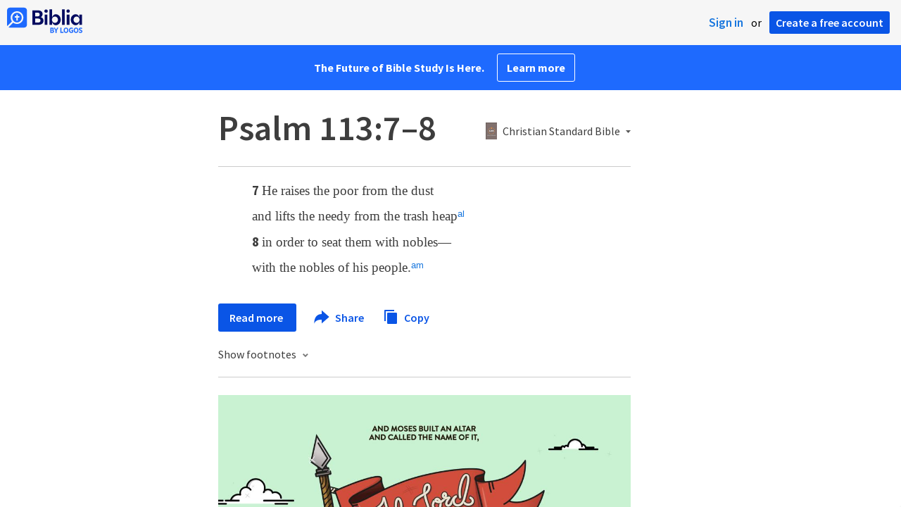

--- FILE ---
content_type: text/html; charset=utf-8
request_url: https://www.google.com/recaptcha/api2/aframe
body_size: 267
content:
<!DOCTYPE HTML><html><head><meta http-equiv="content-type" content="text/html; charset=UTF-8"></head><body><script nonce="N6-EYMWTrJhOY8oNPOHceA">/** Anti-fraud and anti-abuse applications only. See google.com/recaptcha */ try{var clients={'sodar':'https://pagead2.googlesyndication.com/pagead/sodar?'};window.addEventListener("message",function(a){try{if(a.source===window.parent){var b=JSON.parse(a.data);var c=clients[b['id']];if(c){var d=document.createElement('img');d.src=c+b['params']+'&rc='+(localStorage.getItem("rc::a")?sessionStorage.getItem("rc::b"):"");window.document.body.appendChild(d);sessionStorage.setItem("rc::e",parseInt(sessionStorage.getItem("rc::e")||0)+1);localStorage.setItem("rc::h",'1769003438197');}}}catch(b){}});window.parent.postMessage("_grecaptcha_ready", "*");}catch(b){}</script></body></html>